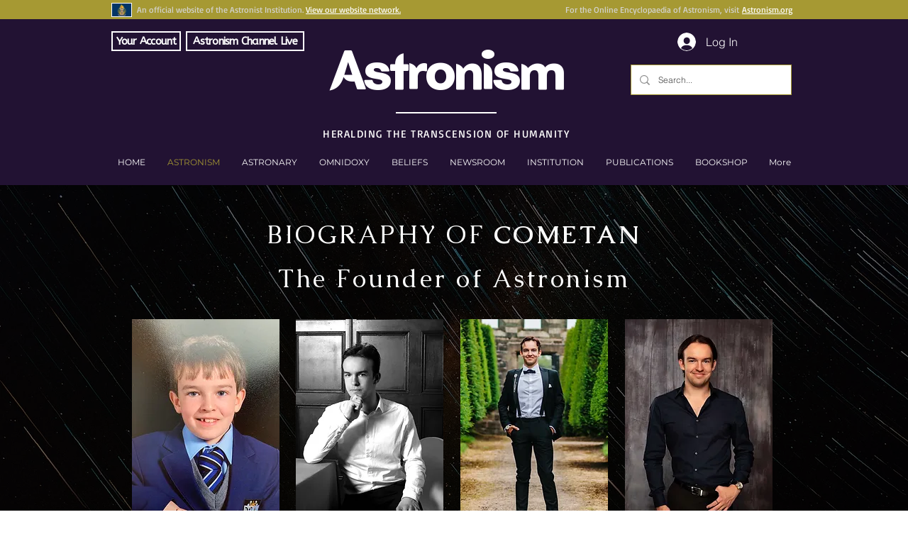

--- FILE ---
content_type: text/html; charset=utf-8
request_url: https://accounts.google.com/o/oauth2/postmessageRelay?parent=https%3A%2F%2Fstatic.parastorage.com&jsh=m%3B%2F_%2Fscs%2Fabc-static%2F_%2Fjs%2Fk%3Dgapi.lb.en.2kN9-TZiXrM.O%2Fd%3D1%2Frs%3DAHpOoo_B4hu0FeWRuWHfxnZ3V0WubwN7Qw%2Fm%3D__features__
body_size: 161
content:
<!DOCTYPE html><html><head><title></title><meta http-equiv="content-type" content="text/html; charset=utf-8"><meta http-equiv="X-UA-Compatible" content="IE=edge"><meta name="viewport" content="width=device-width, initial-scale=1, minimum-scale=1, maximum-scale=1, user-scalable=0"><script src='https://ssl.gstatic.com/accounts/o/2580342461-postmessagerelay.js' nonce="u4oB38RfGKC3dtiExyoZeA"></script></head><body><script type="text/javascript" src="https://apis.google.com/js/rpc:shindig_random.js?onload=init" nonce="u4oB38RfGKC3dtiExyoZeA"></script></body></html>

--- FILE ---
content_type: text/html; charset=utf-8
request_url: https://www.google.com/recaptcha/api2/aframe
body_size: 268
content:
<!DOCTYPE HTML><html><head><meta http-equiv="content-type" content="text/html; charset=UTF-8"></head><body><script nonce="vOhUEYAdpbjcVJGdR3KW-A">/** Anti-fraud and anti-abuse applications only. See google.com/recaptcha */ try{var clients={'sodar':'https://pagead2.googlesyndication.com/pagead/sodar?'};window.addEventListener("message",function(a){try{if(a.source===window.parent){var b=JSON.parse(a.data);var c=clients[b['id']];if(c){var d=document.createElement('img');d.src=c+b['params']+'&rc='+(localStorage.getItem("rc::a")?sessionStorage.getItem("rc::b"):"");window.document.body.appendChild(d);sessionStorage.setItem("rc::e",parseInt(sessionStorage.getItem("rc::e")||0)+1);localStorage.setItem("rc::h",'1768593615780');}}}catch(b){}});window.parent.postMessage("_grecaptcha_ready", "*");}catch(b){}</script></body></html>